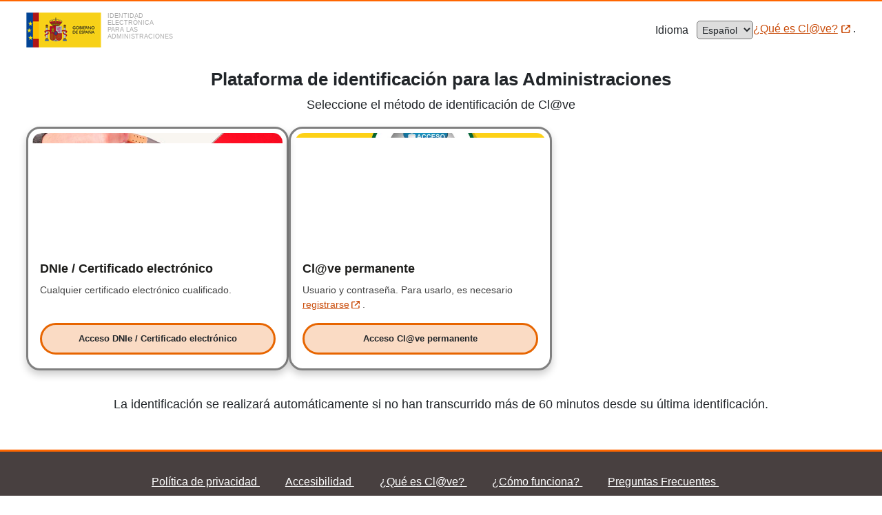

--- FILE ---
content_type: text/css
request_url: https://icert.san.gva.es/portalhse-botonera-portlet/css/main.css?browserId=other&minifierType=css&languageId=es_ES&b=6012&t=1613400231000
body_size: 266
content:
.banner_horizontal a img {
	display: block;
	width: 100%;
}

.banners {
	max-width: 100% !important;
}

.banner_horizontal {
	width: 21.333333333333%;
	height: auto;
}

@media screen and (max-width: 979px) {
	.banner_horizontal {
		width: 167px;
		height: 48px;
	}
}